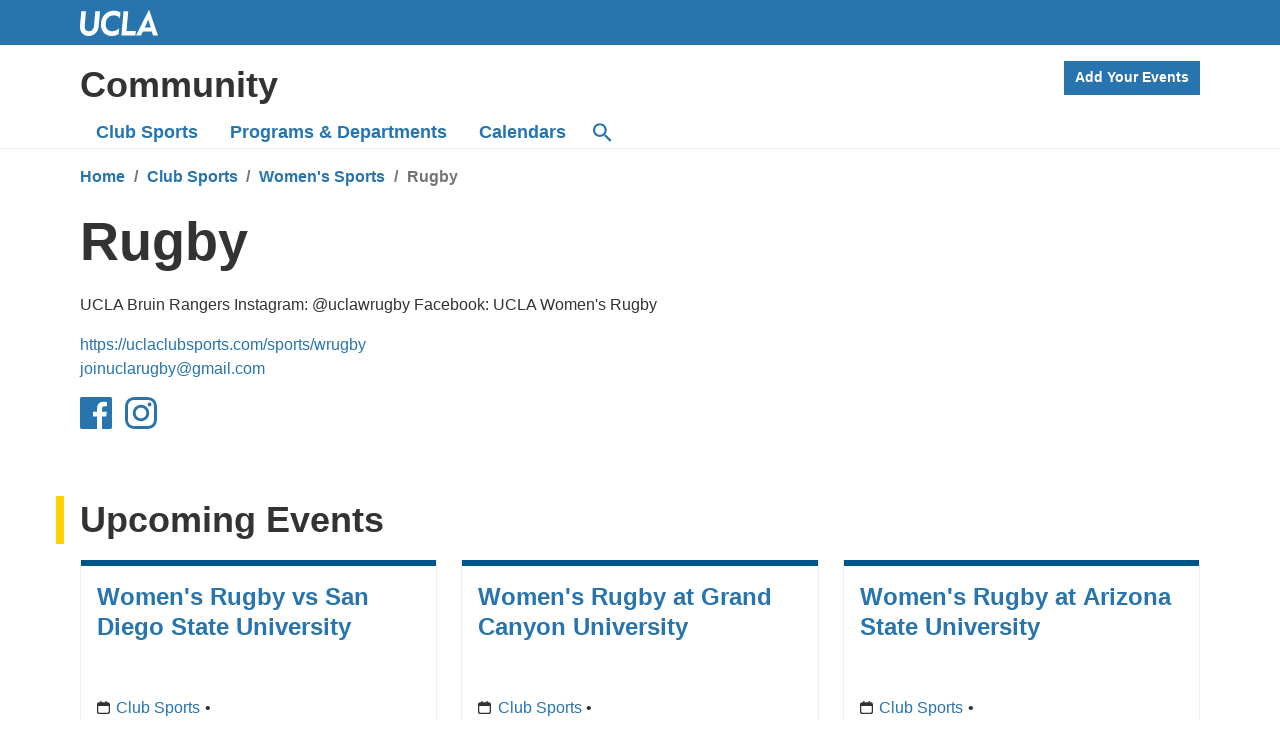

--- FILE ---
content_type: text/html; charset=UTF-8
request_url: https://community.ucla.edu/clubsport/wrugby
body_size: 17239
content:
<!DOCTYPE html>
<html lang="en">

<head>
  <meta charset="UTF-8">
  <meta name="viewport" content="width=device-width, initial-scale=1.0, viewport-fit=cover">
  <meta http-equiv="X-UA-Compatible" content="IE=edge">
  <link rel="icon" type="image/png" href="/static/favicon.png">
  <title>Rugby - UCLA Community</title>
  <meta property="og:title" content="Rugby" />
  <link rel="stylesheet" href="/static/styles.css">
  <script async src="https://www.googletagmanager.com/gtag/js?id=UA-125018472-3"></script>
  <script>
    window.dataLayer = window.dataLayer || [];
    function gtag(){dataLayer.push(arguments);}
    gtag('js', new Date());
    gtag('config', 'UA-125018472-3');
  </script>
</head>

<body data-path="/clubsport/wrugby">
  <script>document.body.classList.remove('no-js'); document.body.classList.add('has-js'); setTimeout(function () { document.body.classList.add('js-loaded') }, 500); try { if (Intl.DateTimeFormat().resolvedOptions().timeZone == "America/Los_Angeles") { document.body.classList.add('env-tz-pacific') } } catch (err) { }</script>
  <header class="siteheader">
    <div class="skiplink">
      <a href="#main">Skip to Main Content</a>
    </div>
    <div class="topbar">
      <div class="container">
        <a href="http://www.ucla.edu/" aria-label="UCLA">UCLA</a>
      </div>
    </div>
    <div class="branding">
      <div class="container">
        <div class="logo-and-header-cta">

            <a href="/" class="h2">Community</a>
          <button id="primary-ham" class="viewport-small require-js" type="button" aria-label="Menu"
            aria-controls="secondary-nav primary-nav searchbar"></button>
        </div>
        <div class="secondary-nav" id="secondary-nav">
          <a href="/manage" class="secondary-nav-button">Add Your Events</a>
        </div>
      </div>
      <nav id="main-nav" class="primary-nav" aria-label="Main navigation">
        <ul class="main container">
          <li><a href="/clubsports">Club Sports</a></li>
          <li><a href="/programs">Programs<span class="viewport-small viewport-large"> & Departments</span></a></li>
          <li><a href="/calendars">Calendars</a></li>
          <li class="viewport-large viewport-medium"><a href="#search" class="search" aria-label="Search"><svg
                xmlns="http://www.w3.org/2000/svg" width="18" height="18" viewBox="0 0 18 18" aria-hidden="true">
                <g fill="">
                  <path
                    d="M12.5 11L11.7 11 11.4 10.7C12.4 9.6 13 8.1 13 6.5 13 2.9 10.1 0 6.5 0 2.9 0 0 2.9 0 6.5 0 10.1 2.9 13 6.5 13 8.1 13 9.6 12.4 10.7 11.4L11 11.7 11 12.5 16 17.5 17.5 16 12.5 11ZM6.5 11C4 11 2 9 2 6.5 2 4 4 2 6.5 2 9 2 11 4 11 6.5 11 9 9 11 6.5 11Z">
                  </path>
                </g>
                <title>Search</title>
              </svg></a></li>
        </ul>
      </nav>
      <div class="searchbar" id="searchbar">
        <div class="container">
          <form role="search" method="POST" action="/search" id="searchform">
            <input type="search" name="q" id="search">
            <button type="submit">Search</button>
          </form>
          <div id="searchresultssummary" aria-live="polite"></div>
          <div id="searchresults"></div>
        </div>
      </div>
      <nav aria-label="Breadcrumb">
        <div class="container">
          <ol class="breadcrumb">
            <li><a href="/">Home</a></li>
            <li><a href="/clubsports">Club Sports</a></li>
            <li><a href="/clubsports/womens">Women&#x27;s Sports</a></li>
            <li class="breadcrumb-active" aria-current="page">Rugby</li>
          </ol>
        </div>
      </nav>
  </header>
  <main id="main"><div class="container">
<div class="org-head">


<h1>Rugby</h1>



<div class="org-details">
<p class="org-description">UCLA Bruin Rangers
Instagram: @uclawrugby
Facebook: UCLA Women&#x27;s Rugby</p>
<p class="contact">
<a href="https://uclaclubsports.com/sports/wrugby">https://uclaclubsports.com/sports/wrugby</a><br>
<a href="mailto:joinuclarugby@gmail.com">joinuclarugby@gmail.com</a><br>
</p>


<nav aria-label="Social Links">
    <a href="https://www.facebook.com/UCLAWRugby/">
      <svg width="32px" height="32px" viewBox="0 0 32 32" version="1.1" xmlns="http://www.w3.org/2000/svg" xmlns:xlink="http://www.w3.org/1999/xlink"><g id="icon-facebook" stroke="none" stroke-width="1" fill="none" fill-rule="evenodd"><g id="Desktop-(XL)-facebook" transform="translate(-524.000000, -5242.000000)"><g id="footer-facebook" transform="translate(1.000000, 4794.000000)"><g id="Social-Icons-facebook" transform="translate(515.000000, 440.000000)"><g id="Icon/Facebook"><rect id="Container-facebook" x="0" y="0" width="48" height="48"></rect><path d="M30.0793333,40 L30.0793333,27.608 L34.239,27.608 L34.8616667,22.7783333 L30.0793333,22.7783333 L30.0793333,19.695 C30.0793333,18.2966667 30.4676667,17.344 32.4726667,17.344 L35.0303333,17.3426667 L35.0303333,13.0233333 C34.5876667,12.9646667 33.0696667,12.833 31.3036667,12.833 C27.6163333,12.833 25.0923333,15.0836667 25.0923333,19.2166667 L25.0923333,22.7783333 L20.922,22.7783333 L20.922,27.608 L25.0923333,27.608 L25.0923333,40 L30.0793333,40 Z M9.766,40 C8.79033333,40 8,39.209 8,38.234 L8,9.766 C8,8.79033333 8.79033333,8 9.766,8 L38.2336667,8 C39.209,8 40,8.79033333 40,9.766 L40,38.234 C40,39.209 39.209,40 38.2336667,40 L9.766,40 Z" id="Shape-facebook" fill="#000000" fill-rule="evenodd"></path></g></g></g></g></g><title>Rugby Facebook</title></svg>
    </a>
    <a href="https://www.instagram.com/uclawrugby/">
      <svg width="32px" height="32px" viewBox="0 0 32 32" version="1.1" xmlns="http://www.w3.org/2000/svg" xmlns:xlink="http://www.w3.org/1999/xlink"><g id="icon-instagram" stroke="none" stroke-width="1" fill="none" fill-rule="evenodd"><g id="Desktop-(XL)-instagram" transform="translate(-596.000000, -5242.000000)"><g id="footer-instagram" transform="translate(1.000000, 4794.000000)"><g id="Social-Icons-instagram" transform="translate(515.000000, 440.000000)"><g id="Icon/Instagram" transform="translate(72.000000, 0.000000)"><rect id="Container-instgram" x="0" y="0" width="48" height="48"></rect><path d="M24,8 C28.34528,8 28.89024,8.01856 30.5968,8.09632 C32.29984,8.17376 33.46272,8.44448 34.48064,8.84 C35.5328,9.24896 36.42496,9.79584 37.31456,10.68544 C38.20416,11.57504 38.75136,12.4672 39.16,13.51936 C39.55552,14.53728 39.82592,15.70016 39.90368,17.4032 C39.98144,19.10976 40,19.65472 40,24 C40,28.34528 39.98144,28.89024 39.90368,30.5968 C39.82592,32.29984 39.55552,33.46272 39.16,34.48064 C38.75136,35.5328 38.20416,36.42496 37.31456,37.31456 C36.42496,38.20416 35.5328,38.75104 34.48064,39.16 C33.46272,39.55552 32.29984,39.82624 30.5968,39.90368 C28.89024,39.98144 28.34528,40 24,40 C19.65472,40 19.10976,39.98144 17.4032,39.90368 C15.70016,39.82624 14.53728,39.55552 13.51936,39.16 C12.4672,38.75104 11.57504,38.20416 10.68544,37.31456 C9.79584,36.42496 9.24864,35.5328 8.84,34.48064 C8.44448,33.46272 8.17408,32.29984 8.09632,30.5968 C8.01856,28.89024 8,28.34528 8,24 C8,19.65472 8.01856,19.10976 8.09632,17.4032 C8.17408,15.70016 8.44448,14.53728 8.84,13.51936 C9.24864,12.4672 9.79584,11.57504 10.68544,10.68544 C11.57504,9.79584 12.4672,9.24896 13.51936,8.84 C14.53728,8.44448 15.70016,8.17376 17.4032,8.09632 C19.10976,8.01856 19.65472,8 24,8 Z M24,10.88288 C19.72768,10.88288 19.22176,10.8992 17.53472,10.976 C15.97472,11.04736 15.12736,11.30784 14.56384,11.52704 C13.81696,11.81728 13.28384,12.16416 12.72416,12.72384 C12.16416,13.28384 11.81728,13.81696 11.52704,14.56352 C11.30816,15.12736 11.04704,15.97472 10.97632,17.53472 C10.8992,19.22176 10.88288,19.72768 10.88288,24 C10.88288,28.27232 10.8992,28.77824 10.97632,30.46528 C11.04704,32.02528 11.30816,32.87264 11.52704,33.43648 C11.81728,34.18304 12.16416,34.71616 12.72416,35.27616 C13.28384,35.83584 13.81696,36.18272 14.56384,36.47296 C15.12736,36.69216 15.97472,36.95264 17.53472,37.024 C19.22144,37.1008 19.72736,37.11712 24,37.11712 C28.27264,37.11712 28.77856,37.1008 30.46528,37.024 C32.02528,36.95264 32.87264,36.69216 33.43616,36.47296 C34.18304,36.18272 34.71616,35.83584 35.27584,35.27616 C35.83584,34.71616 36.18272,34.18304 36.47296,33.43648 C36.69184,32.87264 36.95296,32.02528 37.02368,30.46528 C37.1008,28.77824 37.11712,28.27232 37.11712,24 C37.11712,19.72768 37.1008,19.22176 37.02368,17.53472 C36.95296,15.97472 36.69184,15.12736 36.47296,14.56352 C36.18272,13.81696 35.83584,13.28384 35.27584,12.72384 C34.71616,12.16416 34.18304,11.81728 33.43616,11.52704 C32.87264,11.30784 32.02528,11.04736 30.46528,10.976 C28.77824,10.8992 28.27232,10.88288 24,10.88288 Z M24,29.33328 C26.9456,29.33328 29.33344,26.94544 29.33344,23.99984 C29.33344,21.05456 26.9456,18.66672 24,18.66672 C21.0544,18.66672 18.66656,21.05456 18.66656,23.99984 C18.66656,26.94544 21.0544,29.33328 24,29.33328 Z M24,15.78384 C28.53792,15.78384 32.21632,19.46224 32.21632,23.99984 C32.21632,28.53776 28.53792,32.21616 24,32.21616 C19.46208,32.21616 15.78368,28.53776 15.78368,23.99984 C15.78368,19.46224 19.46208,15.78384 24,15.78384 Z M34.460928,15.459232 C34.460928,16.519392 33.601088,17.379232 32.540928,17.379232 C31.480448,17.379232 30.620928,16.519392 30.620928,15.459232 C30.620928,14.398752 31.480448,13.539232 32.540928,13.539232 C33.601088,13.539232 34.460928,14.398752 34.460928,15.459232 Z" id="Shape-instagram" fill="#000000" fill-rule="evenodd"></path></g></g></g></g></g><title>Rugby Instagram</title></svg>
    </a>
</nav>
</div>

</div>
</div>


<section>
<div class="container">
<h2>Upcoming Events</h2>
</div>
<div>
<div class="event-cards-home container">
    <div
  id="event-ced96aa0-d2b1-5db3-9624-c07d52890fec"
  class="event-card
  "
  data-event-start=""
  data-event-stop=""
  data-event-cal=""
>
  <div class="event-card-body">
    <h3 class="event-card-summary">
      <a href="/event/ced96aa0-d2b1-5db3-9624-c07d52890fec">Women&#x27;s Rugby vs San Diego State University</a>
    </h3>

    <p
      class="event-card-time"
      data-event-start=""
      data-event-allday="false"
    >
      
    </p>

 
    <div class="event-card-flex">
 
      </p>
    </div>

    <p class="event-card-category">
      <a href="/clubsports" title="Club Sports">Club Sports</a>
      <span class="subcalendar">
        <span class="subcalendar-spacer"> • </span>
        <a href="" title=""
          ></a
        >
      </span>
    </p>
  </div>
</div>
   <div
  id="event-186c3195-e717-5920-9bd5-cc4c1d9703d9"
  class="event-card
  "
  data-event-start=""
  data-event-stop=""
  data-event-cal=""
>
  <div class="event-card-body">
    <h3 class="event-card-summary">
      <a href="/event/186c3195-e717-5920-9bd5-cc4c1d9703d9">Women&#x27;s Rugby at Grand Canyon University</a>
    </h3>

    <p
      class="event-card-time"
      data-event-start=""
      data-event-allday="false"
    >
      
    </p>

 
    <div class="event-card-flex">
 
      </p>
    </div>

    <p class="event-card-category">
      <a href="/clubsports" title="Club Sports">Club Sports</a>
      <span class="subcalendar">
        <span class="subcalendar-spacer"> • </span>
        <a href="" title=""
          ></a
        >
      </span>
    </p>
  </div>
</div>
   <div
  id="event-cb81932a-896b-50cb-899e-431f877ec16b"
  class="event-card
  "
  data-event-start=""
  data-event-stop=""
  data-event-cal=""
>
  <div class="event-card-body">
    <h3 class="event-card-summary">
      <a href="/event/cb81932a-896b-50cb-899e-431f877ec16b">Women&#x27;s Rugby at Arizona State University</a>
    </h3>

    <p
      class="event-card-time"
      data-event-start=""
      data-event-allday="false"
    >
      
    </p>

 
    <div class="event-card-flex">
 
      </p>
    </div>

    <p class="event-card-category">
      <a href="/clubsports" title="Club Sports">Club Sports</a>
      <span class="subcalendar">
        <span class="subcalendar-spacer"> • </span>
        <a href="" title=""
          ></a
        >
      </span>
    </p>
  </div>
</div>
   <div
  id="event-a22d203a-db73-57f5-acc0-ff8349d51342"
  class="event-card
  "
  data-event-start=""
  data-event-stop=""
  data-event-cal=""
>
  <div class="event-card-body">
    <h3 class="event-card-summary">
      <a href="/event/a22d203a-db73-57f5-acc0-ff8349d51342">Women&#x27;s Rugby vs University of Arizona</a>
    </h3>

    <p
      class="event-card-time"
      data-event-start=""
      data-event-allday="false"
    >
      
    </p>

 
    <div class="event-card-flex">
 
      </p>
    </div>

    <p class="event-card-category">
      <a href="/clubsports" title="Club Sports">Club Sports</a>
      <span class="subcalendar">
        <span class="subcalendar-spacer"> • </span>
        <a href="" title=""
          ></a
        >
      </span>
    </p>
  </div>
</div>
   <div
  id="event-a92d94c7-80e3-50c8-ac9f-52b7cb5ec8e7"
  class="event-card
  "
  data-event-start=""
  data-event-stop=""
  data-event-cal=""
>
  <div class="event-card-body">
    <h3 class="event-card-summary">
      <a href="/event/a92d94c7-80e3-50c8-ac9f-52b7cb5ec8e7">Women&#x27;s Rugby vs Claremont McKenna College</a>
    </h3>

    <p
      class="event-card-time"
      data-event-start=""
      data-event-allday="false"
    >
      
    </p>

 
    <div class="event-card-flex">
 
      </p>
    </div>

    <p class="event-card-category">
      <a href="/clubsports" title="Club Sports">Club Sports</a>
      <span class="subcalendar">
        <span class="subcalendar-spacer"> • </span>
        <a href="" title=""
          ></a
        >
      </span>
    </p>
  </div>
</div>
   
</div>
<script>
  (function () {
    const nodes = document.querySelectorAll(".event-card-description");
    for (note of [...nodes]) {
      let desc = n.innerText;
      if (!desc) {
        n.innerHTML = "";
        return;
      }
      var short = desc.replace(/\r?\n/g, " ").slice(0, length);
      if (short == desc) {
        n.innerHTML = desc;
        return;
      }
      n.innerHTML = short.replace(/\s[^\s]*$/, "...");
      return;
    }
  });
       function addClasssesToEvents() {
        var nodes = document.querySelectorAll("[data-event-stop]");
        var now = new Date();
        var soon = new Date();
        soon.setMinutes(soon.getMinutes() + 30);
        for (var i = 0; i < nodes.length; i++) {
          var start = new Date(nodes[i].getAttribute("data-event-start") || "");
          var stop = new Date(nodes[i].getAttribute("data-event-stop") || "");
          if (start <= now && now < stop) {
            nodes[i].classList.add("event-now");
          } else {
            nodes[i].classList.remove("event-now");
          }
          if (start > now && start < soon) {
            nodes[i].classList.add("event-soon");
          } else {
            nodes[i].classList.remove("event-soon");
          }
          if (now > stop) {
            nodes[i].classList.add("event-finished");
          } else {
            nodes[i].classList.remove("event-finished");
          }
        }
      }

      function scheduleAddClassesToEventsToRunEveryMinute() {
        var now = new Date();
        var nextMinute = new Date();
        nextMinute.setSeconds(0);
        nextMinute.setMinutes(nextMinute.getMinutes() + 1);
        var msTillNextMinute =
          nextMinute.getMilliseconds() * 1 - now.getMilliseconds() * 1;
        /* a 1000 ms buffer till the next minute change is added to account for minor scheduler drift */
        setTimeout(function () {
          addClasssesToEvents();
          /* TODO: time correct for clock drift on the client over time */
          setInterval(addClasssesToEvents, 60000);
        }, msTillNextMinute + 1000);
      }
      addClasssesToEvents();
      scheduleAddClassesToEventsToRunEveryMinute();
</script></div>
</section>
</main>
  <footer>
    <div class="container">
      <div class="main">
        <p class="lead">We would love to highlight all UCLA community events on this site. <a href="/manage">Add your
            events to the UCLA community calendar.</a></p>

        <div class="legal">
          <span class="feedback"><a href="https://sa.ucla.edu/Forms/p/cSDT8">Website Feedback</a></span>
          <span class="accessibility"><a href="https://www.ucla.edu/accessibility">Accessibility</a></span>
          <span class="terms"><a href="https://www.ucla.edu/terms-of-use/">Terms of Use</a></span>
          <span><a href="https://ucla-gme-advocate.symplicity.com/public_report">Report Misconduct</a></span>
        </div>
      </div>
    </div>
    <script src="/static/search.js"></script>
    <script src=/static/2025tbw/2025tbw.js></script>
    <script>
      (function () {
        let cs = new Set([]);
        for (let n of [...document.body.querySelectorAll('[data-script]')]) {
          let p = n.getAttribute('data-script');
          if (!cs.has(p)) {
            let s = document.createElement('script');
            s.src = p;
            s.async = true;
            document.body.appendChild(s);
            cs.add(p);
          }
        }
      })();

      let primaryHam = document.querySelector("#primary-ham");
      if (primaryHam) {
        primaryHam.addEventListener("click", function (evt) {
          document.body.classList.toggle("show-search");
        });
      }
    </script>
  </footer>
</body>

</html>

--- FILE ---
content_type: image/svg+xml
request_url: https://community.ucla.edu/static/icons/icon-cal.svg
body_size: 276
content:
<svg xmlns="http://www.w3.org/2000/svg" viewBox="0 0 20 20"><defs><style>.a{fill:#333;}</style></defs><path class="a" d="M17,2H3A3,3,0,0,0,0,5V17a3,3,0,0,0,3,3H17a3,3,0,0,0,3-3V5A3,3,0,0,0,17,2Zm1,14.37A1.63,1.63,0,0,1,16.37,18H3.63A1.63,1.63,0,0,1,2,16.37V7.78H18Z"/><rect class="a" x="5" width="2" height="3" rx="0.5"/><rect class="a" x="13" width="2" height="3" rx="0.5"/></svg>